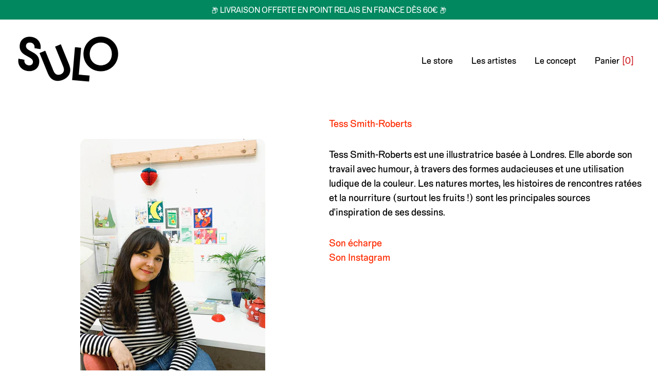

--- FILE ---
content_type: text/css
request_url: https://www.editions-sulo.com/cdn/shop/t/5/assets/custom.css?v=55942834812569464861768818225
body_size: 1592
content:
@font-face{font-family:plastik_roundedregular;src:url(plastikrounded-regular_1-webfont.woff2) format("woff2"),url(plastikrounded-regular_1-webfont.woff) format("woff");font-weight:400;font-style:normal}body,.f--main{font-family:plastik_roundedregular!important}.site-footer,.site-footer .mobile-nav li{background-color:#01629f}.announcement-bar{background-color:#01885f}.section--newsletter .bg--secondary-accent{background-color:#cf2229}.item-artist-words{background:#c5243b}#fruits-par-dominic-kesterton .item-artist-words{background:#efcc07}#epilobes-par-laura-olivieri .item-artist-words{background:#80b745}#tee-shirt-la-piece-au-mots-fleches-par-louna-humbert .item-artist-words{background:#0ea342}#le-ballet-aquatique-par-roxane-campoy .item-artist-words{background:#f872ad}#recto-verso-par-samuel-eckert .item-artist-words{background:#f0ebe4}#a-lovely-place-par-marina-ester-castaldo .item-artist-words{background:#9ed8f9}#natural-subject-par-darren-shaddick .item-artist-words{background:#5e92fe}#la-cascade-par-simon-roussin .item-artist-words{background:#f4e60a}#home-par-evan-m-cohen .item-artist-words{background:#2c9ed6}#arizona-par-laura-ottone .item-artist-words{background:#77567f}#la-course-par-adrien-yeung .item-artist-words{background:#f3d60f}#the-drummer-par-nick-dahlen .item-artist-words{background:#7ec18b}#hard-very-severe-par-chester-holme .item-artist-words{background:#cfcf39}#sulo-do-brasil-par-quentin-coul .item-artist-words{background:#ffe716}#silly-symphony-par-alexandre-nart .item-artist-words{background:#c986b2}#sicilian-still-life-par-eniko-katalin-eged .item-artist-words{background:#337094}#spring-at-the-rose-garden-club-par-saitemiss .item-artist-words{background:#79ccec}#zoociologie-par-tienstiens .item-artist-words{background:#4874b9}#quiet-afternoon-par-niall-breen .item-artist-words{background:#b0dec7}#le-djebel-toubkal-altitude-4167m-par-mona-leu-leu .item-artist-words{background:#f0583e}#iris-et-orchidee-par-natacha-birds .item-artist-words{background:#f495c1}#fete-foraine-par-jean-mallard .item-artist-words{background:#65c096}#les-derniers-indiens-par-ugo-bienvenu .item-artist-words{background:#f4685b}#who-let-the-dogs-out-par-maria-jesus-contreras .item-artist-words{background:#848ec3}#le-sabbat-des-enfants-sorciers-par-salome-lahoche .item-artist-words{background:#5734af}#huppe-fasciee-par-paul-vidal .item-artist-words{background:#3b8fc5}#bassin-parisien-par-emilie-tronche .item-artist-words{background:#fff}#block-party-par-maxime-mouysset .item-artist-words{background:#64b35c}#tee-shirt-mister-sulo .item-artist-words{background:#58cde8}#tee-shirt-pieces-perdues .item-artist-words{background:#6a649c}#ace-par-lauren-martin .item-artist-words{background:#fff300}#coup-de-vent-par-emilie-tronche .item-artist-words{background:#fff}#oranges-clouds-par-ana-popescu .item-artist-words{background:#ea2a1f}#le-club-des-amis-par-sophie-guerrive .item-artist-words{background:#7bad88}#frog-par-emma-roulette .item-artist-words{background:#dce954}#Nianga-le-mouton-et-sa-friperie-par-Enfant-Precoce .item-artist-words{background:#f68240}#le-jardin-par-morgane-fadanelli .item-artist-words{background:#bbe1fb}#living-by-the-sea-par-aysha-tengiz .item-artist-words{background:#de6197}#dog-park-par-tomi-um .item-artist-words{background:#027d46}#silent-orbs-along-different-paths-par-dylan-anderson .item-artist-words{background:#b5edfc}#logo-par-sulo .item-artist-words{background:#00ff1a}#winter-par-jee-ook-choi .item-artist-words{background:#fbdad5}#crazy-town-par-anouk-ricard .item-artist-words{background:#38a7cb}#tap-par-muhammad-fatchurofi .item-artist-words{background:#f7de0b}#gathered-delights-par-ana-laura-lopez .item-artist-words{background:#c2b0d2}#le-cirque-est-en-ville-par-bastien-vives .item-artist-words{background:#f3d285}#equinoxe-par-clemence-gouy .item-artist-words{background:#d53e84}#tee-shirt-les-puzzles-sulo .item-artist-words{background:#fee62e}#custom-8-sur-lechelle-de-turin-par-clement-vuillier .item-artist-words{background:#decae0}#le-rhinoceros-et-les-oiseaux-par-jeremie-moreau .item-artist-words{background:#a0d8f7}#oranges-and-clouds-par-ana-popescu .item-artist-words{background:#ea2a1f}#morning-run-par-maria-medem .item-artist-words{background:#ff358f}#saizo-par-yuichi-yokoyama .item-artist-words{background:#e6d777}#the-elaborate-dance-par-amber-vittoria .item-artist-words{background:#91e3f2}#obsession-par-jiayi .item-artist-words{background:#ce282e}#a-portrait-of-love-par-cristina-daura .item-artist-words{background:#fdee03}#pack-equinoxe .item-artist-words{background:#d53e84}#salud-par-beya-panicha .item-artist-words{background:#e44c52}.clean-background .full_bleed{margin-top:32px}#shopify-section-1598446314431 h2,.section--feature-image .slick-dots{display:none!important}.grid__item .global__shop_secondary{width:75px;padding:0;border:1px solid;border-radius:50px}.site-nav.site-nav--header{float:right}.item-artist-words{font-size:20px;font-weight:300;padding:35px;min-height:250px}.description-meta-custom{font-size:12px;text-align:left;max-width:450px;margin:50px auto}.btn,.rte .btn--secondary,.rte .btn,.shopify-payment-button .shopify-payment-button__button--unbranded{font-family:plastik_roundedregular!important}.rte div,.rte p{overflow:hidden}.f--title{font-family:plastik_roundedregular!important;font-weight:400}.grid__item p.h6{text-align:left}.rte--page .left-bloc,.rte--page .right-bloc{width:50%;float:left!important;display:inline-block;clear:none!important}.t--nav{text-transform:inherit}.t--nav .icon-chevron-down{display:none}#CartCount{color:#cf2229;position:relative;background:none;bottom:0;font-size:17px;right:0;top:0;font-family:plastik_roundedregular!important}.CartCount{color:#cf2229;font-size:18px;position:relative;bottom:0;height:auto;width:auto;border-radius:0;background:none;right:15px;top:3px}.product-recommendations h2.t--section-title{display:none!important}footer.site-footer{margin-top:0}#simon-landrein h1,#simon-landrein hr,#camille-deschiens h1,#camille-deschiens hr,#louis-otis h1,#louis-otis hr,#ana-popescu h1,#ana-popescu hr,#albert-tercero h1,#albert-tercero hr #le-concept h1,#le-concept hr{display:none}#shopify-section-newsletter,#shopify-section-newsletter h3,#shopify-section-1488194371812 h3,#shopify-section-1488194371812 p,#shopify-section-1488194371812 input,#shopify-section-1488194371812 button{font-size:1rem}.template-product.clean-background .main-content{padding:0!important}.template-product .wrapper{max-width:100%}.template-product #shopify-section-product-recommendations,.template-product .grid.product-single{max-width:1680px;margin:0 auto;padding:0 32px}.grid.nomarginleft{margin-left:0}.site-footer hr{display:none}#presse .rte a{border-bottom:none!important}.template-page .section-page .left-bloc p a{text-decoration:none!important;border-bottom:none!important}@media (max-width:768px){#shopify-section-product-template .grid__item{padding-left:0}.product-media-slider__status,#shopify-section-product-template .product-grid-item .global__shop_secondary{display:none}.t--nav .icon-chevron-down{display:inline-block}.rte--page .left-bloc{width:100%}}#shopify-section-product-template-tee .dt--two-thirds,#shopify-section-product-template-tee .dt--one-third{width:50%}
/*# sourceMappingURL=/cdn/shop/t/5/assets/custom.css.map?v=55942834812569464861768818225 */


--- FILE ---
content_type: text/javascript
request_url: https://www.editions-sulo.com/cdn/shop/t/5/assets/custom.js?v=113019741652701963891603355487
body_size: -613
content:
var moreAdjust = document.getElementById('more-cart-adjust');

moreAdjust.addEventListener('click', function() {
    alert('Hello world');
}, false);